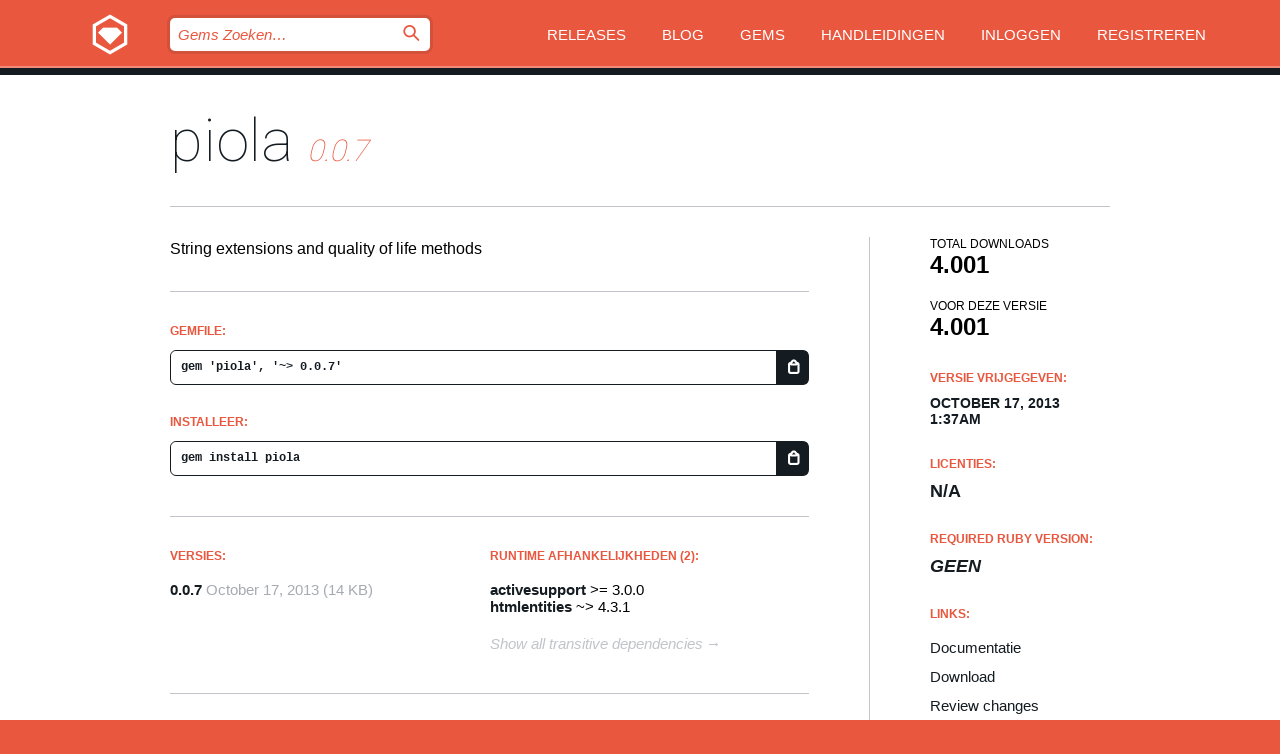

--- FILE ---
content_type: text/html; charset=utf-8
request_url: https://rubygems.org/gems/piola?locale=nl
body_size: 4943
content:
<!DOCTYPE html>
<html lang="nl">
  <head>
    <title>piola | RubyGems.org | De gem host voor de community</title>
    <meta charset="UTF-8">
    <meta content="width=device-width, initial-scale=1, maximum-scale=1, user-scalable=0" name="viewport">
    <meta name="google-site-verification" content="AuesbWQ9MCDMmC1lbDlw25RJzyqWOcDYpuaCjgPxEZY" />
    <link rel="apple-touch-icon" href="/apple-touch-icons/apple-touch-icon.png" />
      <link rel="apple-touch-icon" sizes="57x57" href="/apple-touch-icons/apple-touch-icon-57x57.png" />
      <link rel="apple-touch-icon" sizes="72x72" href="/apple-touch-icons/apple-touch-icon-72x72.png" />
      <link rel="apple-touch-icon" sizes="76x76" href="/apple-touch-icons/apple-touch-icon-76x76.png" />
      <link rel="apple-touch-icon" sizes="114x114" href="/apple-touch-icons/apple-touch-icon-114x114.png" />
      <link rel="apple-touch-icon" sizes="120x120" href="/apple-touch-icons/apple-touch-icon-120x120.png" />
      <link rel="apple-touch-icon" sizes="144x144" href="/apple-touch-icons/apple-touch-icon-144x144.png" />
      <link rel="apple-touch-icon" sizes="152x152" href="/apple-touch-icons/apple-touch-icon-152x152.png" />
      <link rel="apple-touch-icon" sizes="180x180" href="/apple-touch-icons/apple-touch-icon-180x180.png" />
    <link rel="mask-icon" href="/rubygems_logo.svg" color="#e9573f">
    <link rel="fluid-icon" href="/fluid-icon.png"/>
    <link rel="search" type="application/opensearchdescription+xml" title="RubyGems.org" href="/opensearch.xml">
    <link rel="shortcut icon" href="/favicon.ico" type="image/x-icon">
    <link rel="stylesheet" href="/assets/application-fda27980.css" />
    <link href="https://fonts.gstatic.com" rel="preconnect" crossorigin>
    <link href='https://fonts.googleapis.com/css?family=Roboto:100&amp;subset=greek,latin,cyrillic,latin-ext' rel='stylesheet' type='text/css'>
    
<link rel="alternate" type="application/atom+xml" href="https://feeds.feedburner.com/gemcutter-latest" title="RubyGems.org | Nieuwste Gems">

    <meta name="csrf-param" content="authenticity_token" />
<meta name="csrf-token" content="uUoxvY-3aJU41KFg7ea58DZD1_QwhiFtkzH-c9kUMF6y7rbEN8pKcOwNnTl-kYswrr9pxGOHqF9zROEHCI4eBw" />
      <link rel="alternate" type="application/atom+xml" title="piola Version Feed" href="/gems/piola/versions.atom" />
    <!-- canonical url -->
    <link rel="canonical" href="https://rubygems.org/gems/piola/versions/0.0.7" />
    <!-- alternative language versions url -->
      <link rel="alternate" hreflang="en" href="https://rubygems.org/gems/piola/versions/0.0.7?locale=en" />
      <link rel="alternate" hreflang="nl" href="https://rubygems.org/gems/piola/versions/0.0.7?locale=nl" />
      <link rel="alternate" hreflang="zh-CN" href="https://rubygems.org/gems/piola/versions/0.0.7?locale=zh-CN" />
      <link rel="alternate" hreflang="zh-TW" href="https://rubygems.org/gems/piola/versions/0.0.7?locale=zh-TW" />
      <link rel="alternate" hreflang="pt-BR" href="https://rubygems.org/gems/piola/versions/0.0.7?locale=pt-BR" />
      <link rel="alternate" hreflang="fr" href="https://rubygems.org/gems/piola/versions/0.0.7?locale=fr" />
      <link rel="alternate" hreflang="es" href="https://rubygems.org/gems/piola/versions/0.0.7?locale=es" />
      <link rel="alternate" hreflang="de" href="https://rubygems.org/gems/piola/versions/0.0.7?locale=de" />
      <link rel="alternate" hreflang="ja" href="https://rubygems.org/gems/piola/versions/0.0.7?locale=ja" />
    <!-- unmatched alternative language fallback -->
    <link rel="alternate" hreflang="x-default" href="https://rubygems.org/gems/piola/versions/0.0.7" />

    <script type="importmap" data-turbo-track="reload">{
  "imports": {
    "jquery": "/assets/jquery-15a62848.js",
    "@rails/ujs": "/assets/@rails--ujs-2089e246.js",
    "application": "/assets/application-ae34b86d.js",
    "@hotwired/turbo-rails": "/assets/turbo.min-ad2c7b86.js",
    "@hotwired/stimulus": "/assets/@hotwired--stimulus-132cbc23.js",
    "@hotwired/stimulus-loading": "/assets/stimulus-loading-1fc53fe7.js",
    "@stimulus-components/clipboard": "/assets/@stimulus-components--clipboard-d9c44ea9.js",
    "@stimulus-components/dialog": "/assets/@stimulus-components--dialog-74866932.js",
    "@stimulus-components/reveal": "/assets/@stimulus-components--reveal-77f6cb39.js",
    "@stimulus-components/checkbox-select-all": "/assets/@stimulus-components--checkbox-select-all-e7db6a97.js",
    "github-buttons": "/assets/github-buttons-3337d207.js",
    "webauthn-json": "/assets/webauthn-json-74adc0e8.js",
    "avo.custom": "/assets/avo.custom-4b185d31.js",
    "stimulus-rails-nested-form": "/assets/stimulus-rails-nested-form-3f712873.js",
    "local-time": "/assets/local-time-a331fc59.js",
    "src/oidc_api_key_role_form": "/assets/src/oidc_api_key_role_form-223a59d4.js",
    "src/pages": "/assets/src/pages-64095f36.js",
    "src/transitive_dependencies": "/assets/src/transitive_dependencies-9280dc42.js",
    "src/webauthn": "/assets/src/webauthn-a8b5ca04.js",
    "controllers/application": "/assets/controllers/application-e33ffaa8.js",
    "controllers/autocomplete_controller": "/assets/controllers/autocomplete_controller-e9f78a76.js",
    "controllers/counter_controller": "/assets/controllers/counter_controller-b739ef1d.js",
    "controllers/dialog_controller": "/assets/controllers/dialog_controller-c788489b.js",
    "controllers/dropdown_controller": "/assets/controllers/dropdown_controller-baaf189b.js",
    "controllers/dump_controller": "/assets/controllers/dump_controller-5d671745.js",
    "controllers/exclusive_checkbox_controller": "/assets/controllers/exclusive_checkbox_controller-c624394a.js",
    "controllers/gem_scope_controller": "/assets/controllers/gem_scope_controller-9c330c45.js",
    "controllers": "/assets/controllers/index-236ab973.js",
    "controllers/nav_controller": "/assets/controllers/nav_controller-8f4ea870.js",
    "controllers/onboarding_name_controller": "/assets/controllers/onboarding_name_controller-a65c65ec.js",
    "controllers/radio_reveal_controller": "/assets/controllers/radio_reveal_controller-41774e15.js",
    "controllers/recovery_controller": "/assets/controllers/recovery_controller-b051251b.js",
    "controllers/reveal_controller": "/assets/controllers/reveal_controller-a90af4d9.js",
    "controllers/reveal_search_controller": "/assets/controllers/reveal_search_controller-8dc44279.js",
    "controllers/scroll_controller": "/assets/controllers/scroll_controller-07f12b0d.js",
    "controllers/search_controller": "/assets/controllers/search_controller-79d09057.js",
    "controllers/stats_controller": "/assets/controllers/stats_controller-5bae7b7f.js"
  }
}</script>
<link rel="modulepreload" href="/assets/jquery-15a62848.js" nonce="cf4a10ba77d3e72a0cc3d3815a611ccc">
<link rel="modulepreload" href="/assets/@rails--ujs-2089e246.js" nonce="cf4a10ba77d3e72a0cc3d3815a611ccc">
<link rel="modulepreload" href="/assets/application-ae34b86d.js" nonce="cf4a10ba77d3e72a0cc3d3815a611ccc">
<link rel="modulepreload" href="/assets/turbo.min-ad2c7b86.js" nonce="cf4a10ba77d3e72a0cc3d3815a611ccc">
<link rel="modulepreload" href="/assets/@hotwired--stimulus-132cbc23.js" nonce="cf4a10ba77d3e72a0cc3d3815a611ccc">
<link rel="modulepreload" href="/assets/stimulus-loading-1fc53fe7.js" nonce="cf4a10ba77d3e72a0cc3d3815a611ccc">
<link rel="modulepreload" href="/assets/@stimulus-components--clipboard-d9c44ea9.js" nonce="cf4a10ba77d3e72a0cc3d3815a611ccc">
<link rel="modulepreload" href="/assets/@stimulus-components--dialog-74866932.js" nonce="cf4a10ba77d3e72a0cc3d3815a611ccc">
<link rel="modulepreload" href="/assets/@stimulus-components--reveal-77f6cb39.js" nonce="cf4a10ba77d3e72a0cc3d3815a611ccc">
<link rel="modulepreload" href="/assets/@stimulus-components--checkbox-select-all-e7db6a97.js" nonce="cf4a10ba77d3e72a0cc3d3815a611ccc">
<link rel="modulepreload" href="/assets/github-buttons-3337d207.js" nonce="cf4a10ba77d3e72a0cc3d3815a611ccc">
<link rel="modulepreload" href="/assets/webauthn-json-74adc0e8.js" nonce="cf4a10ba77d3e72a0cc3d3815a611ccc">
<link rel="modulepreload" href="/assets/local-time-a331fc59.js" nonce="cf4a10ba77d3e72a0cc3d3815a611ccc">
<link rel="modulepreload" href="/assets/src/oidc_api_key_role_form-223a59d4.js" nonce="cf4a10ba77d3e72a0cc3d3815a611ccc">
<link rel="modulepreload" href="/assets/src/pages-64095f36.js" nonce="cf4a10ba77d3e72a0cc3d3815a611ccc">
<link rel="modulepreload" href="/assets/src/transitive_dependencies-9280dc42.js" nonce="cf4a10ba77d3e72a0cc3d3815a611ccc">
<link rel="modulepreload" href="/assets/src/webauthn-a8b5ca04.js" nonce="cf4a10ba77d3e72a0cc3d3815a611ccc">
<link rel="modulepreload" href="/assets/controllers/application-e33ffaa8.js" nonce="cf4a10ba77d3e72a0cc3d3815a611ccc">
<link rel="modulepreload" href="/assets/controllers/autocomplete_controller-e9f78a76.js" nonce="cf4a10ba77d3e72a0cc3d3815a611ccc">
<link rel="modulepreload" href="/assets/controllers/counter_controller-b739ef1d.js" nonce="cf4a10ba77d3e72a0cc3d3815a611ccc">
<link rel="modulepreload" href="/assets/controllers/dialog_controller-c788489b.js" nonce="cf4a10ba77d3e72a0cc3d3815a611ccc">
<link rel="modulepreload" href="/assets/controllers/dropdown_controller-baaf189b.js" nonce="cf4a10ba77d3e72a0cc3d3815a611ccc">
<link rel="modulepreload" href="/assets/controllers/dump_controller-5d671745.js" nonce="cf4a10ba77d3e72a0cc3d3815a611ccc">
<link rel="modulepreload" href="/assets/controllers/exclusive_checkbox_controller-c624394a.js" nonce="cf4a10ba77d3e72a0cc3d3815a611ccc">
<link rel="modulepreload" href="/assets/controllers/gem_scope_controller-9c330c45.js" nonce="cf4a10ba77d3e72a0cc3d3815a611ccc">
<link rel="modulepreload" href="/assets/controllers/index-236ab973.js" nonce="cf4a10ba77d3e72a0cc3d3815a611ccc">
<link rel="modulepreload" href="/assets/controllers/nav_controller-8f4ea870.js" nonce="cf4a10ba77d3e72a0cc3d3815a611ccc">
<link rel="modulepreload" href="/assets/controllers/onboarding_name_controller-a65c65ec.js" nonce="cf4a10ba77d3e72a0cc3d3815a611ccc">
<link rel="modulepreload" href="/assets/controllers/radio_reveal_controller-41774e15.js" nonce="cf4a10ba77d3e72a0cc3d3815a611ccc">
<link rel="modulepreload" href="/assets/controllers/recovery_controller-b051251b.js" nonce="cf4a10ba77d3e72a0cc3d3815a611ccc">
<link rel="modulepreload" href="/assets/controllers/reveal_controller-a90af4d9.js" nonce="cf4a10ba77d3e72a0cc3d3815a611ccc">
<link rel="modulepreload" href="/assets/controllers/reveal_search_controller-8dc44279.js" nonce="cf4a10ba77d3e72a0cc3d3815a611ccc">
<link rel="modulepreload" href="/assets/controllers/scroll_controller-07f12b0d.js" nonce="cf4a10ba77d3e72a0cc3d3815a611ccc">
<link rel="modulepreload" href="/assets/controllers/search_controller-79d09057.js" nonce="cf4a10ba77d3e72a0cc3d3815a611ccc">
<link rel="modulepreload" href="/assets/controllers/stats_controller-5bae7b7f.js" nonce="cf4a10ba77d3e72a0cc3d3815a611ccc">
<script type="module" nonce="cf4a10ba77d3e72a0cc3d3815a611ccc">import "application"</script>
  </head>

  <body class="" data-controller="nav" data-nav-expanded-class="mobile-nav-is-expanded">
    <!-- Top banner -->

    <!-- Policies acknowledgment banner -->
    

    <header class="header header--interior" data-nav-target="header collapse">
      <div class="l-wrap--header">
        <a title="RubyGems" class="header__logo-wrap" data-nav-target="logo" href="/">
          <span class="header__logo" data-icon="⬡">⬢</span>
          <span class="t-hidden">RubyGems</span>
</a>        <a class="header__club-sandwich" href="#" data-action="nav#toggle focusin->nav#focus mousedown->nav#mouseDown click@window->nav#hide">
          <span class="t-hidden">Navigation menu</span>
        </a>

        <div class="header__nav-links-wrap">
          <div class="header__search-wrap" role="search">
  <form data-controller="autocomplete" data-autocomplete-selected-class="selected" action="/search" accept-charset="UTF-8" method="get">
    <input type="search" name="query" id="query" placeholder="Gems Zoeken&hellip;" class="header__search" autocomplete="off" aria-autocomplete="list" data-autocomplete-target="query" data-action="autocomplete#suggest keydown.down-&gt;autocomplete#next keydown.up-&gt;autocomplete#prev keydown.esc-&gt;autocomplete#hide keydown.enter-&gt;autocomplete#clear click@window-&gt;autocomplete#hide focus-&gt;autocomplete#suggest blur-&gt;autocomplete#hide" data-nav-target="search" />

    <ul class="suggest-list" role="listbox" data-autocomplete-target="suggestions"></ul>

    <template id="suggestion" data-autocomplete-target="template">
      <li class="menu-item" role="option" tabindex="-1" data-autocomplete-target="item" data-action="click->autocomplete#choose mouseover->autocomplete#highlight"></li>
    </template>

    <label id="querylabel" for="query">
      <span class="t-hidden">Gems Zoeken&hellip;</span>
</label>
    <input type="submit" value="⌕" id="search_submit" class="header__search__icon" aria-labelledby="querylabel" data-disable-with="⌕" />

</form></div>


          <nav class="header__nav-links" data-controller="dropdown">

            <a class="header__nav-link " href="https://rubygems.org/releases">Releases</a>
            <a class="header__nav-link" href="https://blog.rubygems.org">Blog</a>

              <a class="header__nav-link" href="/gems">Gems</a>

            <a class="header__nav-link" href="https://guides.rubygems.org">Handleidingen</a>

              <a class="header__nav-link " href="/sign_in">Inloggen</a>
                <a class="header__nav-link " href="/sign_up">Registreren</a>
          </nav>
        </div>
      </div>
    </header>



    <main class="main--interior" data-nav-target="collapse">
        <div class="l-wrap--b">
            <h1 class="t-display page__heading">
              <a class="t-link--black" href="/gems/piola">piola</a>

                <i class="page__subheading">0.0.7</i>
            </h1>
          
          


<div class="l-overflow">
  <div class="l-colspan--l colspan--l--has-border">
      <div class="gem__intro">
        <div id="markup" class="gem__desc">
          <p>String extensions and quality of life methods</p>
        </div>
      </div>

      <div class="gem__install">
        <h2 class="gem__ruby-version__heading t-list__heading">
          Gemfile:
          <div class="gem__code-wrap" data-controller="clipboard" data-clipboard-success-content-value="✔"><input type="text" name="gemfile_text" id="gemfile_text" value="gem &#39;piola&#39;, &#39;~&gt; 0.0.7&#39;" class="gem__code" readonly="readonly" data-clipboard-target="source" /><span class="gem__code__icon" title="Kopieer naar klembord" data-action="click-&gt;clipboard#copy" data-clipboard-target="button">=</span></div>
        </h2>
        <h2 class="gem__ruby-version__heading t-list__heading">
          Installeer:
          <div class="gem__code-wrap" data-controller="clipboard" data-clipboard-success-content-value="✔"><input type="text" name="install_text" id="install_text" value="gem install piola" class="gem__code" readonly="readonly" data-clipboard-target="source" /><span class="gem__code__icon" title="Kopieer naar klembord" data-action="click-&gt;clipboard#copy" data-clipboard-target="button">=</span></div>
        </h2>
      </div>

      <div class="l-half--l">
        <div class="versions">
          <h3 class="t-list__heading">Versies:</h3>
          <ol class="gem__versions t-list__items">
            <li class="gem__version-wrap">
  <a class="t-list__item" href="/gems/piola/versions/0.0.7">0.0.7</a>
  <small class="gem__version__date">October 17, 2013</small>

  <span class="gem__version__date">(14 KB)</span>
</li>

          </ol>
        </div>
      </div>

    <div class = "l-half--l">
        <div class="dependencies gem__dependencies" id="runtime_dependencies">
    <h3 class="t-list__heading">Runtime afhankelijkheden (2):</h3>
    <div class="t-list__items">
          <div class="gem__requirement-wrap">
            <a class="t-list__item" href="/gems/activesupport"><strong>activesupport</strong></a>
            &gt;= 3.0.0
          </div>
          <div class="gem__requirement-wrap">
            <a class="t-list__item" href="/gems/htmlentities"><strong>htmlentities</strong></a>
            ~&gt; 4.3.1
          </div>
    </div>
  </div>

      
        <div class="dependencies_list">
          <a class="gem__see-all-versions t-link--gray t-link--has-arrow push--s" href="/gems/piola/versions/0.0.7/dependencies">Show all transitive dependencies</a>
        </div>
    </div>


    <div class="gem__members">

    <h3 class="t-list__heading">Eigenaren:</h3>
    <div class="gem__users">
      <a alt="davidjairala" title="davidjairala" href="/profiles/davidjairala"><img id="gravatar-64898" width="48" height="48" src="/users/64898/avatar.jpeg?size=48&amp;theme=light" /></a>
    </div>




    <h3 class="t-list__heading">Authors:</h3>
    <ul class="t-list__items">
      <li class="t-list__item">
        <p>David Jairala</p>
      </li>
    </ul>

    <h3 class="t-list__heading">SHA 256 checksum:</h3>
    <div class="gem__code-wrap" data-controller="clipboard" data-clipboard-success-content-value="✔"><input type="text" name="gem_sha_256_checksum" id="gem_sha_256_checksum" value="b03047ae321dd6ba487c3165a6f9e244920a54c08743c42d38f09f05e96b9896" class="gem__code" readonly="readonly" data-clipboard-target="source" /><span class="gem__code__icon" title="Kopieer naar klembord" data-action="click-&gt;clipboard#copy" data-clipboard-target="button">=</span></div>


</div>

    <div class="gem__navigation">

</div>

  </div>

  <div class="gem__aside l-col--r--pad">
  <div class="gem__downloads-wrap" data-href="/api/v1/downloads/piola-0.0.7.json">
    <h2 class="gem__downloads__heading t-text--s">
      Total downloads
      <span class="gem__downloads">4.001</span>
    </h2>
    <h2 class="gem__downloads__heading t-text--s">
      Voor deze versie
      <span class="gem__downloads">4.001</span>
    </h2>
  </div>

  <h2 class="gem__ruby-version__heading t-list__heading">
    Versie vrijgegeven:
    <span class="gem__rubygem-version-age">
      <p><time datetime="2013-10-17T01:37:02Z" data-local="time-ago">October 17, 2013  1:37am</time></p>
    </span>
  </h2>

  <h2 class="gem__ruby-version__heading t-list__heading">
    Licenties:
    <span class="gem__ruby-version">
      <p>N/A</p>
    </span>
  </h2>
  <h2 class="gem__ruby-version__heading t-list__heading">
    Required Ruby Version:
    <i class="gem__ruby-version">
        Geen
    </i>
  </h2>
  <h3 class="t-list__heading">Links:</h3>
  <div class="t-list__items">
      
      <a rel="nofollow" class="gem__link t-list__item" id="docs" href="https://www.rubydoc.info/gems/piola/0.0.7">Documentatie</a>
      <a rel="nofollow" class="gem__link t-list__item" id="download" href="/downloads/piola-0.0.7.gem">Download</a>
    <a class="gem__link t-list__item" href="https://my.diffend.io/gems/piola/prev/0.0.7">Review changes</a>
    <a class="gem__link t-list__item" id="badge" href="https://badge.fury.io/rb/piola/install">Badge</a>
    <a class="toggler gem__link t-list__item" id="subscribe" href="/sign_in">Subscribe</a>
    <a class="gem__link t-list__item" id="rss" href="/gems/piola/versions.atom">RSS</a>
    <a class="gem__link t-list__item" href="mailto:support@rubygems.org?subject=Reporting Abuse on piola">Report abuse</a>
    <a rel="nofollow" class="gem__link t-list__item" id="reverse_dependencies" href="/gems/piola/reverse_dependencies">Reverse dependencies</a>
    
    
    
    
    
  </div>
</div>

</div>

        </div>
    </main>

    <footer class="footer" data-nav-target="collapse">
      <div class="l-wrap--footer">
        <div class="l-overflow">
          <div class="nav--v l-col--r--pad">
            <a class="nav--v__link--footer" href="https://status.rubygems.org">Status</a>
            <a class="nav--v__link--footer" href="https://uptime.rubygems.org">Uptime</a>
            <a class="nav--v__link--footer" href="https://github.com/rubygems/rubygems.org">Code</a>
            <a class="nav--v__link--footer" href="/pages/data">Data</a>
            <a class="nav--v__link--footer" href="/stats">Statistieken</a>
            <a class="nav--v__link--footer" href="https://guides.rubygems.org/contributing/">Bijdragen</a>
              <a class="nav--v__link--footer" href="/pages/about">Over ons</a>
            <a class="nav--v__link--footer" href="mailto:support@rubygems.org">Hulp</a>
            <a class="nav--v__link--footer" href="https://guides.rubygems.org/rubygems-org-api">API</a>
            <a class="nav--v__link--footer" href="/policies">Policies</a>
            <a class="nav--v__link--footer" href="/pages/supporters">Support Us</a>
              <a class="nav--v__link--footer" href="/pages/security">Security</a>
          </div>
          <div class="l-colspan--l colspan--l--has-border">
            <div class="footer__about">
              <p>
                RubyGems.org is de gem hosting service van de Ruby community. <a href="https://guides.rubygems.org/publishing/">Publiceer</a> en <a href="https://guides.rubygems.org/command-reference/#gem-install">installeer</a> je gems direct. Gebruik <a href="https://guides.rubygems.org/rubygems-org-api/">de API</a> om meer informatie over beschikbare gems te vinden. <a href="https://guides.rubygems.org/contributing/">Word een deelnemer</a> en verbeter de site met jouw aanpassingen.
              </p>
              <p>
                The RubyGems.org website and service are maintained and operated by Ruby Central’s <a href="https://rubycentral.org/open-source/">Open Source Program</a> and the RubyGems team. It is funded by the greater Ruby community through support from sponsors, members, and infrastructure donations. <b>If you build with Ruby and believe in our mission, you can join us in keeping RubyGems.org, RubyGems, and Bundler secure and sustainable for years to come by contributing <a href="/pages/supporters">here</a></b>.
              </p>
            </div>
          </div>
        </div>
      </div>
      <div class="footer__sponsors">
        <a class="footer__sponsor footer__sponsor__ruby_central" href="https://rubycentral.org/open-source/" target="_blank" rel="noopener">
          Operated by
          <span class="t-hidden">Ruby Central</span>
        </a>
        <a class="footer__sponsor footer__sponsor__dockyard" href="https://dockyard.com/ruby-on-rails-consulting" target="_blank" rel="noopener">
          Ontwerp
          <span class="t-hidden">DockYard</span>
        </a>
        <a class="footer__sponsor footer__sponsor__aws" href="https://aws.amazon.com/" target="_blank" rel="noopener">
          Hosting
          <span class="t-hidden">AWS</span>
        </a>
        <a class="footer__sponsor footer__sponsor__dnsimple" href="https://dnsimple.link/resolving-rubygems" target="_blank" rel="noopener">
          DNS
          <span class="t-hidden">DNSimple</span>
        </a>
        <a class="footer__sponsor footer__sponsor__datadog" href="https://www.datadoghq.com/" target="_blank" rel="noopener">
          Monitoring
          <span class="t-hidden">Datadog</span>
        </a>
        <a class="footer__sponsor footer__sponsor__fastly" href="https://www.fastly.com/customers/ruby-central" target="_blank" rel="noopener">
          Gems served by
          <span class="t-hidden">Fastly</span>
        </a>
        <a class="footer__sponsor footer__sponsor__honeybadger" href="https://www.honeybadger.io/" target="_blank" rel="noopener">
          Monitoring
          <span class="t-hidden">Honeybadger</span>
        </a>
        <a class="footer__sponsor footer__sponsor__mend" href="https://mend.io/" target="_blank" rel="noopener">
          Secured by
          <span class="t-hidden">Mend.io</span>
        </a>
      </div>
      <div class="footer__language_selector">
          <div class="footer__language">
            <a class="nav--v__link--footer" href="/gems/piola?locale=en">English</a>
          </div>
          <div class="footer__language">
            <a class="nav--v__link--footer" href="/gems/piola?locale=nl">Nederlands</a>
          </div>
          <div class="footer__language">
            <a class="nav--v__link--footer" href="/gems/piola?locale=zh-CN">简体中文</a>
          </div>
          <div class="footer__language">
            <a class="nav--v__link--footer" href="/gems/piola?locale=zh-TW">正體中文</a>
          </div>
          <div class="footer__language">
            <a class="nav--v__link--footer" href="/gems/piola?locale=pt-BR">Português do Brasil</a>
          </div>
          <div class="footer__language">
            <a class="nav--v__link--footer" href="/gems/piola?locale=fr">Français</a>
          </div>
          <div class="footer__language">
            <a class="nav--v__link--footer" href="/gems/piola?locale=es">Español</a>
          </div>
          <div class="footer__language">
            <a class="nav--v__link--footer" href="/gems/piola?locale=de">Deutsch</a>
          </div>
          <div class="footer__language">
            <a class="nav--v__link--footer" href="/gems/piola?locale=ja">日本語</a>
          </div>
      </div>
    </footer>
    
    <script type="text/javascript" defer src="https://www.fastly-insights.com/insights.js?k=3e63c3cd-fc37-4b19-80b9-65ce64af060a"></script>
  </body>
</html>
